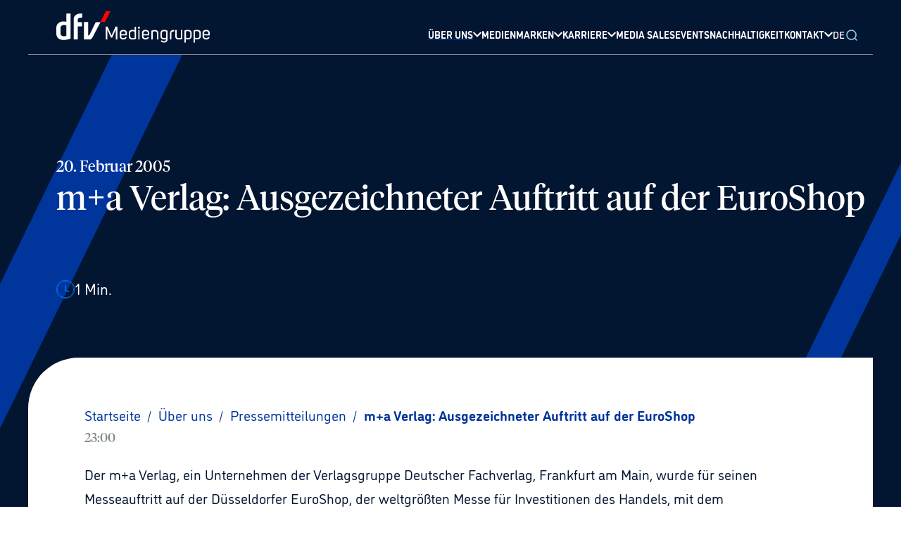

--- FILE ---
content_type: text/css; charset=UTF-8
request_url: https://www.dfv.de/_next/static/css/6f044a4f39ef334a.css
body_size: 1175
content:
.react-daterange-picker{display:inline-flex;position:relative}.react-daterange-picker,.react-daterange-picker *,.react-daterange-picker :after,.react-daterange-picker :before{box-sizing:border-box}.react-daterange-picker--disabled{background-color:#f0f0f0;color:#6d6d6d}.react-daterange-picker__wrapper{display:flex;flex-grow:1;flex-shrink:0;align-items:center;border:thin solid gray}.react-daterange-picker__inputGroup{min-width:calc((4px * 3) + .54em * 8 + .217em * 2);height:100%;flex-grow:1;padding:0 2px;box-sizing:content-box}.react-daterange-picker__inputGroup__divider{padding:1px 0;white-space:pre}.react-daterange-picker__inputGroup__divider,.react-daterange-picker__inputGroup__leadingZero{display:inline-block}.react-daterange-picker__inputGroup__input{min-width:.54em;height:100%;position:relative;padding:0 1px;border:0;background:none;color:currentColor;font:inherit;box-sizing:content-box;-webkit-appearance:textfield;-moz-appearance:textfield;appearance:textfield}.react-daterange-picker__inputGroup__input::-webkit-inner-spin-button,.react-daterange-picker__inputGroup__input::-webkit-outer-spin-button{-webkit-appearance:none;-moz-appearance:none;appearance:none;margin:0}.react-daterange-picker__inputGroup__input:invalid{background:rgba(255,0,0,.1)}.react-daterange-picker__inputGroup__input--hasLeadingZero{margin-left:-.54em;padding-left:calc(1px + .54em)}.react-daterange-picker__button{border:0;background:transparent;padding:4px 6px}.react-daterange-picker__button:enabled{cursor:pointer}.react-daterange-picker__button:enabled:focus .react-daterange-picker__button__icon,.react-daterange-picker__button:enabled:hover .react-daterange-picker__button__icon{stroke:#0078d7}.react-daterange-picker__button:disabled .react-daterange-picker__button__icon{stroke:#6d6d6d}.react-daterange-picker__button svg{display:inherit}.react-daterange-picker__calendar{width:350px;max-width:100vw;z-index:1}.react-daterange-picker__calendar--closed{display:none}.react-daterange-picker__calendar .react-calendar{border-width:thin}.react-calendar{width:350px;max-width:100%;background:#fff;border:1px solid #a0a096;font-family:Arial,Helvetica,sans-serif;line-height:1.125em}.react-calendar--doubleView{width:700px}.react-calendar--doubleView .react-calendar__viewContainer{display:flex;margin:-.5em}.react-calendar--doubleView .react-calendar__viewContainer>*{width:50%;margin:.5em}.react-calendar,.react-calendar *,.react-calendar :after,.react-calendar :before{box-sizing:border-box}.react-calendar button{margin:0;border:0;outline:none}.react-calendar button:enabled:hover{cursor:pointer}.react-calendar__navigation{display:flex;height:44px;margin-bottom:1em}.react-calendar__navigation button{min-width:44px;background:none}.react-calendar__navigation button:disabled{background-color:#f0f0f0}.react-calendar__navigation button:enabled:focus,.react-calendar__navigation button:enabled:hover{background-color:#e6e6e6}.react-calendar__month-view__weekdays{text-align:center;text-transform:uppercase;font-weight:700;font-size:.75em}.react-calendar__month-view__weekdays__weekday{padding:.5em}.react-calendar__month-view__weekNumbers .react-calendar__tile{display:flex;align-items:center;justify-content:center;font-size:.75em;font-weight:700}.react-calendar__month-view__days__day--weekend{color:#d10000}.react-calendar__month-view__days__day--neighboringMonth{color:#757575}.react-calendar__century-view .react-calendar__tile,.react-calendar__decade-view .react-calendar__tile,.react-calendar__year-view .react-calendar__tile{padding:2em .5em}.react-calendar__tile{max-width:100%;padding:10px 6.6667px;background:none;text-align:center;line-height:16px}.react-calendar__tile:disabled{background-color:#f0f0f0}.react-calendar__tile:enabled:focus,.react-calendar__tile:enabled:hover{background-color:#e6e6e6}.react-calendar__tile--now{background:#ffff76}.react-calendar__tile--now:enabled:focus,.react-calendar__tile--now:enabled:hover{background:#ffffa9}.react-calendar__tile--hasActive{background:#76baff}.react-calendar__tile--hasActive:enabled:focus,.react-calendar__tile--hasActive:enabled:hover{background:#a9d4ff}.react-calendar__tile--active{background:#006edc;color:#fff}.react-calendar__tile--active:enabled:focus,.react-calendar__tile--active:enabled:hover{background:#1087ff}.react-calendar--selectRange .react-calendar__tile--hover{background-color:#e6e6e6}

--- FILE ---
content_type: application/javascript; charset=UTF-8
request_url: https://www.dfv.de/_next/static/d2CZm2T3PYVRyV2H4MLJz/_buildManifest.js
body_size: 1205
content:
self.__BUILD_MANIFEST={__rewrites:{beforeFiles:[],afterFiles:[{source:"/:nextInternalLocale(de|en)/karriere/IT"},{source:"/:nextInternalLocale(de|en)/karriere/static/:path*"},{source:"/:nextInternalLocale(de|en)/karriere/assets/:path*"},{source:"/:nextInternalLocale(de|en)/karriere/favicon.ico"}],fallback:[]},"/":["static/chunks/pages/index-5b09f4e9b15fca87.js"],"/_error":["static/chunks/pages/_error-a50f0b1709319c59.js"],"/agb":["static/chunks/pages/agb-04f2f39bfae84abd.js"],"/cookies":["static/chunks/pages/cookies-ff20a7f37e01cfcc.js"],"/datenschutz":["static/chunks/pages/datenschutz-ae83a5c19f74c23c.js"],"/generate-sitemap":["static/chunks/pages/generate-sitemap-1a3864aae790be6d.js"],"/impressum":["static/chunks/pages/impressum-3305d45ff51bea74.js"],"/karriere":["static/chunks/pages/karriere-3992f25369164ddc.js"],"/karriere/ausbildung":["static/chunks/pages/karriere/ausbildung-b554810a20ac8052.js"],"/karriere/benefits":["static/chunks/pages/karriere/benefits-c9913d1f1d7fded4.js"],"/karriere/bewerbungsprozess":["static/chunks/pages/karriere/bewerbungsprozess-2fba727bf7d143cc.js"],"/karriere/einstiegsmoeglichkeiten":["static/chunks/pages/karriere/einstiegsmoeglichkeiten-1b06df74a0efdcf4.js"],"/karriere/offene-stellen":["static/chunks/pages/karriere/offene-stellen-7e6250eca807bbff.js"],"/karriere/offene-stellen/[id]":["static/chunks/pages/karriere/offene-stellen/[id]-7be41d9182d2d0d3.js"],"/karriere/unternehmensbereiche":["static/chunks/pages/karriere/unternehmensbereiche-a6f6270496ed2a6f.js"],"/kontakt":["static/chunks/pages/kontakt-89f84b8778fe3a1c.js"],"/kontakt/faq":["static/chunks/pages/kontakt/faq-7e71a1bbef1ae3eb.js"],"/media-sales":["static/chunks/pages/media-sales-8af32ec2f348fbdc.js"],"/medienmarken":["static/chunks/pages/medienmarken-2f24cdc7e17de749.js"],"/medienmarken/fachbuecher":["static/chunks/pages/medienmarken/fachbuecher-7d6efdf23fcf51d1.js"],"/medienmarken/[slug]":["static/chunks/pages/medienmarken/[slug]-22dc2e0531cd5ebf.js"],"/nachhaltigkeit":["static/chunks/pages/nachhaltigkeit-757e6da033100434.js"],"/preview/ueber-uns/presse/[slug]":["static/chunks/pages/preview/ueber-uns/presse/[slug]-75dce643e6feb6f0.js"],"/service/portal":["static/chunks/pages/service/portal-0f7f94d0cd112181.js"],"/tdm-policy":["static/chunks/pages/tdm-policy-f51c758d57991b92.js"],"/ueber-uns":["static/chunks/pages/ueber-uns-c3ac276d091c7df4.js"],"/ueber-uns/engagement":["static/chunks/pages/ueber-uns/engagement-b518bd8006610b1e.js"],"/ueber-uns/haltung":["static/chunks/pages/ueber-uns/haltung-28f9a1030019e285.js"],"/ueber-uns/portraet":["static/chunks/pages/ueber-uns/portraet-cf5b93e49d901326.js"],"/ueber-uns/presse":["static/chunks/21-eaa01ed4f504b33f.js","static/css/6f044a4f39ef334a.css","static/chunks/pages/ueber-uns/presse-fe96880af2856d06.js"],"/ueber-uns/presse/[slug]":["static/chunks/pages/ueber-uns/presse/[slug]-3246fd6b870c3c8d.js"],"/ueber-uns/selbstverstaendnis":["static/chunks/pages/ueber-uns/selbstverstaendnis-22d9cd191b7db740.js"],"/ueber-uns/studien":["static/chunks/pages/ueber-uns/studien-2f79adffbce44664.js"],"/ueber-uns/unser-haus":["static/chunks/pages/ueber-uns/unser-haus-76817659826c56a4.js"],"/veranstaltungen":["static/chunks/pages/veranstaltungen-5980ccf61c224111.js"],sortedPages:["/","/_app","/_error","/agb","/cookies","/datenschutz","/generate-sitemap","/impressum","/karriere","/karriere/ausbildung","/karriere/benefits","/karriere/bewerbungsprozess","/karriere/einstiegsmoeglichkeiten","/karriere/offene-stellen","/karriere/offene-stellen/[id]","/karriere/unternehmensbereiche","/kontakt","/kontakt/faq","/media-sales","/medienmarken","/medienmarken/fachbuecher","/medienmarken/[slug]","/nachhaltigkeit","/preview/ueber-uns/presse/[slug]","/service/portal","/tdm-policy","/ueber-uns","/ueber-uns/engagement","/ueber-uns/haltung","/ueber-uns/portraet","/ueber-uns/presse","/ueber-uns/presse/[slug]","/ueber-uns/selbstverstaendnis","/ueber-uns/studien","/ueber-uns/unser-haus","/veranstaltungen"]},self.__BUILD_MANIFEST_CB&&self.__BUILD_MANIFEST_CB();